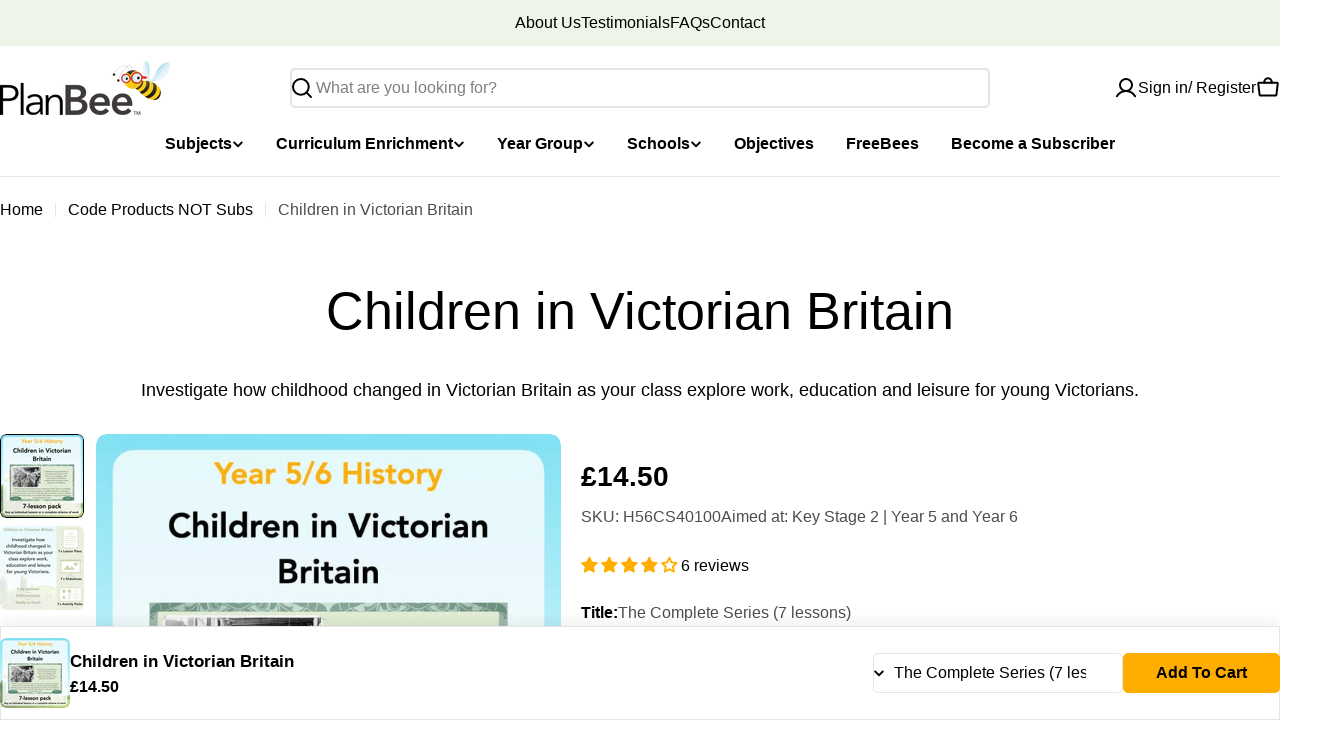

--- FILE ---
content_type: image/svg+xml
request_url: https://cdn.shopify.com/static/images/flags/zw.svg?width=20
body_size: 17
content:
<svg xmlns="http://www.w3.org/2000/svg" viewBox="0 0 640 480"><defs><clipPath id="a"><path fill-opacity=".67" d="M0 0h682.67v512H0z"/></clipPath></defs><g clip-path="url(#a)" transform="scale(.9375)"><path fill-rule="evenodd" fill="#319208" d="M0 438.86h1024v73.143H0z"/><path fill-rule="evenodd" fill="#de2010" d="M0 292.57h1024v73.143H0z"/><path fill-rule="evenodd" fill="#ffd200" d="M0 365.71h1024v73.143H0z"/><path fill-rule="evenodd" fill="#de2010" d="M0 146.29h1024v73.143H0z"/><path fill-rule="evenodd" fill="#ffd200" d="M0 73.143h1024v73.143H0z"/><path fill-rule="evenodd" fill="#319208" d="M0 0h1024v73.143H0z"/><path d="M28.89 0v512l343.77-256L28.89 0z" fill-rule="evenodd"/><path fill-rule="evenodd" d="M0 0h29.257v512H0z"/><path d="M0 0v512l373.03-256L0 0z" fill-rule="evenodd"/><path fill-rule="evenodd" d="M0 219.43h1024v73.143H0z"/><path d="M0 0v512l343.77-256L0 0z" fill-rule="evenodd" fill="#fff"/><path fill="#d62419" fill-rule="evenodd" d="M131.957 114.662l27.27 90.366 97.406.854-77.523 53.863 29.296 92.886-75.178-57.08-79.296 56.567 31.054-89.142-78.31-57.93 94.388 1.984z"/><path d="M50.042 166.226c1.657-2.985 1.988-4.643 10.612-8.292 11.275-32.832 40.13-19.898 56.048 25.537 14.592 6.302 101.814 71.304 100.488 74.952-.663 3.317-11.608.664-11.608.664s-17.245 73.625-17.576 73.625c-32.17-4.31-82.25-4.974-116.41-4.31.33-5.64-9.287-42.45-9.287-42.45s-8.293-2.654 5.637-30.844c14.924-35.485 17.91-93.192-17.908-88.88z" fill-rule="evenodd" stroke="#000" stroke-width="1.468" fill="#f7df00"/><path d="M79.55 152.953a3.648 3.648 0 1 1-7.297 0 3.648 3.648 0 0 1 7.296 0zm36.154 30.52s-28.522 16.25-36.813 15.917m126.69 59.694c-1.99-1.66-105.79-6.633-101.484-41.788m16.583 42.45s11.274 6.632 20.89-10.614m-8.29 10.282s7.96 7.296 19.568-8.622M62.644 285.95s7.295.995 8.623-3.317m25.86 46.097c0-.33-7.297-47.094-7.297-47.094 36.04 3.206 73.404 3.428 108.113 9.62" stroke="#000" stroke-width="1.468" fill="none"/><path d="M93.483 282.296l9.948 11.607 10.283-9.95 8.622 9.287m2.658.337l8.622-7.628 9.287 8.953m1.65-.005l9.617-8.622 7.295 8.623m3.986.338l8.624-5.97 7.627 7.297m5.972-.335l6.3-5.97" stroke="#000" stroke-width="1.468" fill="none"/><path d="M91.82 292.906l10.614 12.272 10.612-9.62 9.286 9.95 10.613-9.285 8.955 10.612 10.944-9.286s8.29 10.28 9.286 10.28 10.944-8.622 10.944-8.622l9.618 10.612 13.265-10.612m-102.474 5.64s85.564 3.316 99.492 6.633m-85.23-45.43s81.253 4.312 94.188 9.286" stroke="#000" stroke-width="1.468" fill="none"/><path d="M91.16 232.218c.664 4.975-5.306 22.22-11.606 28.19-8.624 6.965-7.63 21.557-7.63 21.557.996 5.97 13.93 5.306 15.59 2.322 1.325-13.598 15.917-16.583 15.917-16.583s20.232-5.637 28.855-22.55m-.335 30.176a4.31 4.31 0 1 1-8.624 0 4.31 4.31 0 0 1 8.623 0zm19.237 1.66a4.31 4.31 0 1 1-8.622 0 4.31 4.31 0 0 1 8.622 0z" stroke="#000" stroke-width="1.468" fill="none"/></g></svg>

--- FILE ---
content_type: application/x-javascript
request_url: https://app.sealsubscriptions.com/shopify/public/status/shop/planbee-primary-resources.myshopify.com.js?1768724151
body_size: -287
content:
var sealsubscriptions_settings_updated='1768218818c';